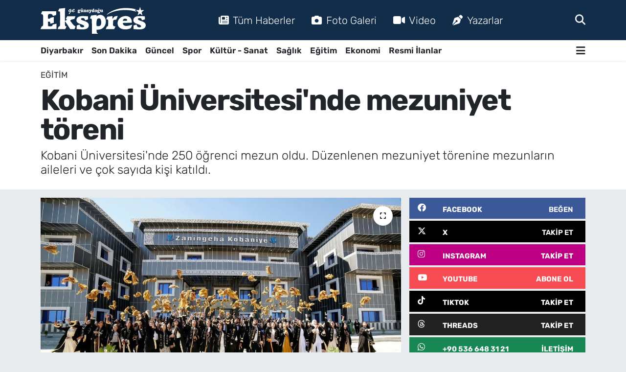

--- FILE ---
content_type: text/html; charset=utf-8
request_url: https://www.google.com/recaptcha/api2/anchor?ar=1&k=6LfC044rAAAAAEwt3lEUWehtffA80XC45AgC5MZn&co=aHR0cHM6Ly93d3cuZ3VuZXlkb2d1ZWtzcHJlcy5jb206NDQz&hl=en&v=PoyoqOPhxBO7pBk68S4YbpHZ&size=normal&anchor-ms=20000&execute-ms=30000&cb=wlwoy3kob684
body_size: 49363
content:
<!DOCTYPE HTML><html dir="ltr" lang="en"><head><meta http-equiv="Content-Type" content="text/html; charset=UTF-8">
<meta http-equiv="X-UA-Compatible" content="IE=edge">
<title>reCAPTCHA</title>
<style type="text/css">
/* cyrillic-ext */
@font-face {
  font-family: 'Roboto';
  font-style: normal;
  font-weight: 400;
  font-stretch: 100%;
  src: url(//fonts.gstatic.com/s/roboto/v48/KFO7CnqEu92Fr1ME7kSn66aGLdTylUAMa3GUBHMdazTgWw.woff2) format('woff2');
  unicode-range: U+0460-052F, U+1C80-1C8A, U+20B4, U+2DE0-2DFF, U+A640-A69F, U+FE2E-FE2F;
}
/* cyrillic */
@font-face {
  font-family: 'Roboto';
  font-style: normal;
  font-weight: 400;
  font-stretch: 100%;
  src: url(//fonts.gstatic.com/s/roboto/v48/KFO7CnqEu92Fr1ME7kSn66aGLdTylUAMa3iUBHMdazTgWw.woff2) format('woff2');
  unicode-range: U+0301, U+0400-045F, U+0490-0491, U+04B0-04B1, U+2116;
}
/* greek-ext */
@font-face {
  font-family: 'Roboto';
  font-style: normal;
  font-weight: 400;
  font-stretch: 100%;
  src: url(//fonts.gstatic.com/s/roboto/v48/KFO7CnqEu92Fr1ME7kSn66aGLdTylUAMa3CUBHMdazTgWw.woff2) format('woff2');
  unicode-range: U+1F00-1FFF;
}
/* greek */
@font-face {
  font-family: 'Roboto';
  font-style: normal;
  font-weight: 400;
  font-stretch: 100%;
  src: url(//fonts.gstatic.com/s/roboto/v48/KFO7CnqEu92Fr1ME7kSn66aGLdTylUAMa3-UBHMdazTgWw.woff2) format('woff2');
  unicode-range: U+0370-0377, U+037A-037F, U+0384-038A, U+038C, U+038E-03A1, U+03A3-03FF;
}
/* math */
@font-face {
  font-family: 'Roboto';
  font-style: normal;
  font-weight: 400;
  font-stretch: 100%;
  src: url(//fonts.gstatic.com/s/roboto/v48/KFO7CnqEu92Fr1ME7kSn66aGLdTylUAMawCUBHMdazTgWw.woff2) format('woff2');
  unicode-range: U+0302-0303, U+0305, U+0307-0308, U+0310, U+0312, U+0315, U+031A, U+0326-0327, U+032C, U+032F-0330, U+0332-0333, U+0338, U+033A, U+0346, U+034D, U+0391-03A1, U+03A3-03A9, U+03B1-03C9, U+03D1, U+03D5-03D6, U+03F0-03F1, U+03F4-03F5, U+2016-2017, U+2034-2038, U+203C, U+2040, U+2043, U+2047, U+2050, U+2057, U+205F, U+2070-2071, U+2074-208E, U+2090-209C, U+20D0-20DC, U+20E1, U+20E5-20EF, U+2100-2112, U+2114-2115, U+2117-2121, U+2123-214F, U+2190, U+2192, U+2194-21AE, U+21B0-21E5, U+21F1-21F2, U+21F4-2211, U+2213-2214, U+2216-22FF, U+2308-230B, U+2310, U+2319, U+231C-2321, U+2336-237A, U+237C, U+2395, U+239B-23B7, U+23D0, U+23DC-23E1, U+2474-2475, U+25AF, U+25B3, U+25B7, U+25BD, U+25C1, U+25CA, U+25CC, U+25FB, U+266D-266F, U+27C0-27FF, U+2900-2AFF, U+2B0E-2B11, U+2B30-2B4C, U+2BFE, U+3030, U+FF5B, U+FF5D, U+1D400-1D7FF, U+1EE00-1EEFF;
}
/* symbols */
@font-face {
  font-family: 'Roboto';
  font-style: normal;
  font-weight: 400;
  font-stretch: 100%;
  src: url(//fonts.gstatic.com/s/roboto/v48/KFO7CnqEu92Fr1ME7kSn66aGLdTylUAMaxKUBHMdazTgWw.woff2) format('woff2');
  unicode-range: U+0001-000C, U+000E-001F, U+007F-009F, U+20DD-20E0, U+20E2-20E4, U+2150-218F, U+2190, U+2192, U+2194-2199, U+21AF, U+21E6-21F0, U+21F3, U+2218-2219, U+2299, U+22C4-22C6, U+2300-243F, U+2440-244A, U+2460-24FF, U+25A0-27BF, U+2800-28FF, U+2921-2922, U+2981, U+29BF, U+29EB, U+2B00-2BFF, U+4DC0-4DFF, U+FFF9-FFFB, U+10140-1018E, U+10190-1019C, U+101A0, U+101D0-101FD, U+102E0-102FB, U+10E60-10E7E, U+1D2C0-1D2D3, U+1D2E0-1D37F, U+1F000-1F0FF, U+1F100-1F1AD, U+1F1E6-1F1FF, U+1F30D-1F30F, U+1F315, U+1F31C, U+1F31E, U+1F320-1F32C, U+1F336, U+1F378, U+1F37D, U+1F382, U+1F393-1F39F, U+1F3A7-1F3A8, U+1F3AC-1F3AF, U+1F3C2, U+1F3C4-1F3C6, U+1F3CA-1F3CE, U+1F3D4-1F3E0, U+1F3ED, U+1F3F1-1F3F3, U+1F3F5-1F3F7, U+1F408, U+1F415, U+1F41F, U+1F426, U+1F43F, U+1F441-1F442, U+1F444, U+1F446-1F449, U+1F44C-1F44E, U+1F453, U+1F46A, U+1F47D, U+1F4A3, U+1F4B0, U+1F4B3, U+1F4B9, U+1F4BB, U+1F4BF, U+1F4C8-1F4CB, U+1F4D6, U+1F4DA, U+1F4DF, U+1F4E3-1F4E6, U+1F4EA-1F4ED, U+1F4F7, U+1F4F9-1F4FB, U+1F4FD-1F4FE, U+1F503, U+1F507-1F50B, U+1F50D, U+1F512-1F513, U+1F53E-1F54A, U+1F54F-1F5FA, U+1F610, U+1F650-1F67F, U+1F687, U+1F68D, U+1F691, U+1F694, U+1F698, U+1F6AD, U+1F6B2, U+1F6B9-1F6BA, U+1F6BC, U+1F6C6-1F6CF, U+1F6D3-1F6D7, U+1F6E0-1F6EA, U+1F6F0-1F6F3, U+1F6F7-1F6FC, U+1F700-1F7FF, U+1F800-1F80B, U+1F810-1F847, U+1F850-1F859, U+1F860-1F887, U+1F890-1F8AD, U+1F8B0-1F8BB, U+1F8C0-1F8C1, U+1F900-1F90B, U+1F93B, U+1F946, U+1F984, U+1F996, U+1F9E9, U+1FA00-1FA6F, U+1FA70-1FA7C, U+1FA80-1FA89, U+1FA8F-1FAC6, U+1FACE-1FADC, U+1FADF-1FAE9, U+1FAF0-1FAF8, U+1FB00-1FBFF;
}
/* vietnamese */
@font-face {
  font-family: 'Roboto';
  font-style: normal;
  font-weight: 400;
  font-stretch: 100%;
  src: url(//fonts.gstatic.com/s/roboto/v48/KFO7CnqEu92Fr1ME7kSn66aGLdTylUAMa3OUBHMdazTgWw.woff2) format('woff2');
  unicode-range: U+0102-0103, U+0110-0111, U+0128-0129, U+0168-0169, U+01A0-01A1, U+01AF-01B0, U+0300-0301, U+0303-0304, U+0308-0309, U+0323, U+0329, U+1EA0-1EF9, U+20AB;
}
/* latin-ext */
@font-face {
  font-family: 'Roboto';
  font-style: normal;
  font-weight: 400;
  font-stretch: 100%;
  src: url(//fonts.gstatic.com/s/roboto/v48/KFO7CnqEu92Fr1ME7kSn66aGLdTylUAMa3KUBHMdazTgWw.woff2) format('woff2');
  unicode-range: U+0100-02BA, U+02BD-02C5, U+02C7-02CC, U+02CE-02D7, U+02DD-02FF, U+0304, U+0308, U+0329, U+1D00-1DBF, U+1E00-1E9F, U+1EF2-1EFF, U+2020, U+20A0-20AB, U+20AD-20C0, U+2113, U+2C60-2C7F, U+A720-A7FF;
}
/* latin */
@font-face {
  font-family: 'Roboto';
  font-style: normal;
  font-weight: 400;
  font-stretch: 100%;
  src: url(//fonts.gstatic.com/s/roboto/v48/KFO7CnqEu92Fr1ME7kSn66aGLdTylUAMa3yUBHMdazQ.woff2) format('woff2');
  unicode-range: U+0000-00FF, U+0131, U+0152-0153, U+02BB-02BC, U+02C6, U+02DA, U+02DC, U+0304, U+0308, U+0329, U+2000-206F, U+20AC, U+2122, U+2191, U+2193, U+2212, U+2215, U+FEFF, U+FFFD;
}
/* cyrillic-ext */
@font-face {
  font-family: 'Roboto';
  font-style: normal;
  font-weight: 500;
  font-stretch: 100%;
  src: url(//fonts.gstatic.com/s/roboto/v48/KFO7CnqEu92Fr1ME7kSn66aGLdTylUAMa3GUBHMdazTgWw.woff2) format('woff2');
  unicode-range: U+0460-052F, U+1C80-1C8A, U+20B4, U+2DE0-2DFF, U+A640-A69F, U+FE2E-FE2F;
}
/* cyrillic */
@font-face {
  font-family: 'Roboto';
  font-style: normal;
  font-weight: 500;
  font-stretch: 100%;
  src: url(//fonts.gstatic.com/s/roboto/v48/KFO7CnqEu92Fr1ME7kSn66aGLdTylUAMa3iUBHMdazTgWw.woff2) format('woff2');
  unicode-range: U+0301, U+0400-045F, U+0490-0491, U+04B0-04B1, U+2116;
}
/* greek-ext */
@font-face {
  font-family: 'Roboto';
  font-style: normal;
  font-weight: 500;
  font-stretch: 100%;
  src: url(//fonts.gstatic.com/s/roboto/v48/KFO7CnqEu92Fr1ME7kSn66aGLdTylUAMa3CUBHMdazTgWw.woff2) format('woff2');
  unicode-range: U+1F00-1FFF;
}
/* greek */
@font-face {
  font-family: 'Roboto';
  font-style: normal;
  font-weight: 500;
  font-stretch: 100%;
  src: url(//fonts.gstatic.com/s/roboto/v48/KFO7CnqEu92Fr1ME7kSn66aGLdTylUAMa3-UBHMdazTgWw.woff2) format('woff2');
  unicode-range: U+0370-0377, U+037A-037F, U+0384-038A, U+038C, U+038E-03A1, U+03A3-03FF;
}
/* math */
@font-face {
  font-family: 'Roboto';
  font-style: normal;
  font-weight: 500;
  font-stretch: 100%;
  src: url(//fonts.gstatic.com/s/roboto/v48/KFO7CnqEu92Fr1ME7kSn66aGLdTylUAMawCUBHMdazTgWw.woff2) format('woff2');
  unicode-range: U+0302-0303, U+0305, U+0307-0308, U+0310, U+0312, U+0315, U+031A, U+0326-0327, U+032C, U+032F-0330, U+0332-0333, U+0338, U+033A, U+0346, U+034D, U+0391-03A1, U+03A3-03A9, U+03B1-03C9, U+03D1, U+03D5-03D6, U+03F0-03F1, U+03F4-03F5, U+2016-2017, U+2034-2038, U+203C, U+2040, U+2043, U+2047, U+2050, U+2057, U+205F, U+2070-2071, U+2074-208E, U+2090-209C, U+20D0-20DC, U+20E1, U+20E5-20EF, U+2100-2112, U+2114-2115, U+2117-2121, U+2123-214F, U+2190, U+2192, U+2194-21AE, U+21B0-21E5, U+21F1-21F2, U+21F4-2211, U+2213-2214, U+2216-22FF, U+2308-230B, U+2310, U+2319, U+231C-2321, U+2336-237A, U+237C, U+2395, U+239B-23B7, U+23D0, U+23DC-23E1, U+2474-2475, U+25AF, U+25B3, U+25B7, U+25BD, U+25C1, U+25CA, U+25CC, U+25FB, U+266D-266F, U+27C0-27FF, U+2900-2AFF, U+2B0E-2B11, U+2B30-2B4C, U+2BFE, U+3030, U+FF5B, U+FF5D, U+1D400-1D7FF, U+1EE00-1EEFF;
}
/* symbols */
@font-face {
  font-family: 'Roboto';
  font-style: normal;
  font-weight: 500;
  font-stretch: 100%;
  src: url(//fonts.gstatic.com/s/roboto/v48/KFO7CnqEu92Fr1ME7kSn66aGLdTylUAMaxKUBHMdazTgWw.woff2) format('woff2');
  unicode-range: U+0001-000C, U+000E-001F, U+007F-009F, U+20DD-20E0, U+20E2-20E4, U+2150-218F, U+2190, U+2192, U+2194-2199, U+21AF, U+21E6-21F0, U+21F3, U+2218-2219, U+2299, U+22C4-22C6, U+2300-243F, U+2440-244A, U+2460-24FF, U+25A0-27BF, U+2800-28FF, U+2921-2922, U+2981, U+29BF, U+29EB, U+2B00-2BFF, U+4DC0-4DFF, U+FFF9-FFFB, U+10140-1018E, U+10190-1019C, U+101A0, U+101D0-101FD, U+102E0-102FB, U+10E60-10E7E, U+1D2C0-1D2D3, U+1D2E0-1D37F, U+1F000-1F0FF, U+1F100-1F1AD, U+1F1E6-1F1FF, U+1F30D-1F30F, U+1F315, U+1F31C, U+1F31E, U+1F320-1F32C, U+1F336, U+1F378, U+1F37D, U+1F382, U+1F393-1F39F, U+1F3A7-1F3A8, U+1F3AC-1F3AF, U+1F3C2, U+1F3C4-1F3C6, U+1F3CA-1F3CE, U+1F3D4-1F3E0, U+1F3ED, U+1F3F1-1F3F3, U+1F3F5-1F3F7, U+1F408, U+1F415, U+1F41F, U+1F426, U+1F43F, U+1F441-1F442, U+1F444, U+1F446-1F449, U+1F44C-1F44E, U+1F453, U+1F46A, U+1F47D, U+1F4A3, U+1F4B0, U+1F4B3, U+1F4B9, U+1F4BB, U+1F4BF, U+1F4C8-1F4CB, U+1F4D6, U+1F4DA, U+1F4DF, U+1F4E3-1F4E6, U+1F4EA-1F4ED, U+1F4F7, U+1F4F9-1F4FB, U+1F4FD-1F4FE, U+1F503, U+1F507-1F50B, U+1F50D, U+1F512-1F513, U+1F53E-1F54A, U+1F54F-1F5FA, U+1F610, U+1F650-1F67F, U+1F687, U+1F68D, U+1F691, U+1F694, U+1F698, U+1F6AD, U+1F6B2, U+1F6B9-1F6BA, U+1F6BC, U+1F6C6-1F6CF, U+1F6D3-1F6D7, U+1F6E0-1F6EA, U+1F6F0-1F6F3, U+1F6F7-1F6FC, U+1F700-1F7FF, U+1F800-1F80B, U+1F810-1F847, U+1F850-1F859, U+1F860-1F887, U+1F890-1F8AD, U+1F8B0-1F8BB, U+1F8C0-1F8C1, U+1F900-1F90B, U+1F93B, U+1F946, U+1F984, U+1F996, U+1F9E9, U+1FA00-1FA6F, U+1FA70-1FA7C, U+1FA80-1FA89, U+1FA8F-1FAC6, U+1FACE-1FADC, U+1FADF-1FAE9, U+1FAF0-1FAF8, U+1FB00-1FBFF;
}
/* vietnamese */
@font-face {
  font-family: 'Roboto';
  font-style: normal;
  font-weight: 500;
  font-stretch: 100%;
  src: url(//fonts.gstatic.com/s/roboto/v48/KFO7CnqEu92Fr1ME7kSn66aGLdTylUAMa3OUBHMdazTgWw.woff2) format('woff2');
  unicode-range: U+0102-0103, U+0110-0111, U+0128-0129, U+0168-0169, U+01A0-01A1, U+01AF-01B0, U+0300-0301, U+0303-0304, U+0308-0309, U+0323, U+0329, U+1EA0-1EF9, U+20AB;
}
/* latin-ext */
@font-face {
  font-family: 'Roboto';
  font-style: normal;
  font-weight: 500;
  font-stretch: 100%;
  src: url(//fonts.gstatic.com/s/roboto/v48/KFO7CnqEu92Fr1ME7kSn66aGLdTylUAMa3KUBHMdazTgWw.woff2) format('woff2');
  unicode-range: U+0100-02BA, U+02BD-02C5, U+02C7-02CC, U+02CE-02D7, U+02DD-02FF, U+0304, U+0308, U+0329, U+1D00-1DBF, U+1E00-1E9F, U+1EF2-1EFF, U+2020, U+20A0-20AB, U+20AD-20C0, U+2113, U+2C60-2C7F, U+A720-A7FF;
}
/* latin */
@font-face {
  font-family: 'Roboto';
  font-style: normal;
  font-weight: 500;
  font-stretch: 100%;
  src: url(//fonts.gstatic.com/s/roboto/v48/KFO7CnqEu92Fr1ME7kSn66aGLdTylUAMa3yUBHMdazQ.woff2) format('woff2');
  unicode-range: U+0000-00FF, U+0131, U+0152-0153, U+02BB-02BC, U+02C6, U+02DA, U+02DC, U+0304, U+0308, U+0329, U+2000-206F, U+20AC, U+2122, U+2191, U+2193, U+2212, U+2215, U+FEFF, U+FFFD;
}
/* cyrillic-ext */
@font-face {
  font-family: 'Roboto';
  font-style: normal;
  font-weight: 900;
  font-stretch: 100%;
  src: url(//fonts.gstatic.com/s/roboto/v48/KFO7CnqEu92Fr1ME7kSn66aGLdTylUAMa3GUBHMdazTgWw.woff2) format('woff2');
  unicode-range: U+0460-052F, U+1C80-1C8A, U+20B4, U+2DE0-2DFF, U+A640-A69F, U+FE2E-FE2F;
}
/* cyrillic */
@font-face {
  font-family: 'Roboto';
  font-style: normal;
  font-weight: 900;
  font-stretch: 100%;
  src: url(//fonts.gstatic.com/s/roboto/v48/KFO7CnqEu92Fr1ME7kSn66aGLdTylUAMa3iUBHMdazTgWw.woff2) format('woff2');
  unicode-range: U+0301, U+0400-045F, U+0490-0491, U+04B0-04B1, U+2116;
}
/* greek-ext */
@font-face {
  font-family: 'Roboto';
  font-style: normal;
  font-weight: 900;
  font-stretch: 100%;
  src: url(//fonts.gstatic.com/s/roboto/v48/KFO7CnqEu92Fr1ME7kSn66aGLdTylUAMa3CUBHMdazTgWw.woff2) format('woff2');
  unicode-range: U+1F00-1FFF;
}
/* greek */
@font-face {
  font-family: 'Roboto';
  font-style: normal;
  font-weight: 900;
  font-stretch: 100%;
  src: url(//fonts.gstatic.com/s/roboto/v48/KFO7CnqEu92Fr1ME7kSn66aGLdTylUAMa3-UBHMdazTgWw.woff2) format('woff2');
  unicode-range: U+0370-0377, U+037A-037F, U+0384-038A, U+038C, U+038E-03A1, U+03A3-03FF;
}
/* math */
@font-face {
  font-family: 'Roboto';
  font-style: normal;
  font-weight: 900;
  font-stretch: 100%;
  src: url(//fonts.gstatic.com/s/roboto/v48/KFO7CnqEu92Fr1ME7kSn66aGLdTylUAMawCUBHMdazTgWw.woff2) format('woff2');
  unicode-range: U+0302-0303, U+0305, U+0307-0308, U+0310, U+0312, U+0315, U+031A, U+0326-0327, U+032C, U+032F-0330, U+0332-0333, U+0338, U+033A, U+0346, U+034D, U+0391-03A1, U+03A3-03A9, U+03B1-03C9, U+03D1, U+03D5-03D6, U+03F0-03F1, U+03F4-03F5, U+2016-2017, U+2034-2038, U+203C, U+2040, U+2043, U+2047, U+2050, U+2057, U+205F, U+2070-2071, U+2074-208E, U+2090-209C, U+20D0-20DC, U+20E1, U+20E5-20EF, U+2100-2112, U+2114-2115, U+2117-2121, U+2123-214F, U+2190, U+2192, U+2194-21AE, U+21B0-21E5, U+21F1-21F2, U+21F4-2211, U+2213-2214, U+2216-22FF, U+2308-230B, U+2310, U+2319, U+231C-2321, U+2336-237A, U+237C, U+2395, U+239B-23B7, U+23D0, U+23DC-23E1, U+2474-2475, U+25AF, U+25B3, U+25B7, U+25BD, U+25C1, U+25CA, U+25CC, U+25FB, U+266D-266F, U+27C0-27FF, U+2900-2AFF, U+2B0E-2B11, U+2B30-2B4C, U+2BFE, U+3030, U+FF5B, U+FF5D, U+1D400-1D7FF, U+1EE00-1EEFF;
}
/* symbols */
@font-face {
  font-family: 'Roboto';
  font-style: normal;
  font-weight: 900;
  font-stretch: 100%;
  src: url(//fonts.gstatic.com/s/roboto/v48/KFO7CnqEu92Fr1ME7kSn66aGLdTylUAMaxKUBHMdazTgWw.woff2) format('woff2');
  unicode-range: U+0001-000C, U+000E-001F, U+007F-009F, U+20DD-20E0, U+20E2-20E4, U+2150-218F, U+2190, U+2192, U+2194-2199, U+21AF, U+21E6-21F0, U+21F3, U+2218-2219, U+2299, U+22C4-22C6, U+2300-243F, U+2440-244A, U+2460-24FF, U+25A0-27BF, U+2800-28FF, U+2921-2922, U+2981, U+29BF, U+29EB, U+2B00-2BFF, U+4DC0-4DFF, U+FFF9-FFFB, U+10140-1018E, U+10190-1019C, U+101A0, U+101D0-101FD, U+102E0-102FB, U+10E60-10E7E, U+1D2C0-1D2D3, U+1D2E0-1D37F, U+1F000-1F0FF, U+1F100-1F1AD, U+1F1E6-1F1FF, U+1F30D-1F30F, U+1F315, U+1F31C, U+1F31E, U+1F320-1F32C, U+1F336, U+1F378, U+1F37D, U+1F382, U+1F393-1F39F, U+1F3A7-1F3A8, U+1F3AC-1F3AF, U+1F3C2, U+1F3C4-1F3C6, U+1F3CA-1F3CE, U+1F3D4-1F3E0, U+1F3ED, U+1F3F1-1F3F3, U+1F3F5-1F3F7, U+1F408, U+1F415, U+1F41F, U+1F426, U+1F43F, U+1F441-1F442, U+1F444, U+1F446-1F449, U+1F44C-1F44E, U+1F453, U+1F46A, U+1F47D, U+1F4A3, U+1F4B0, U+1F4B3, U+1F4B9, U+1F4BB, U+1F4BF, U+1F4C8-1F4CB, U+1F4D6, U+1F4DA, U+1F4DF, U+1F4E3-1F4E6, U+1F4EA-1F4ED, U+1F4F7, U+1F4F9-1F4FB, U+1F4FD-1F4FE, U+1F503, U+1F507-1F50B, U+1F50D, U+1F512-1F513, U+1F53E-1F54A, U+1F54F-1F5FA, U+1F610, U+1F650-1F67F, U+1F687, U+1F68D, U+1F691, U+1F694, U+1F698, U+1F6AD, U+1F6B2, U+1F6B9-1F6BA, U+1F6BC, U+1F6C6-1F6CF, U+1F6D3-1F6D7, U+1F6E0-1F6EA, U+1F6F0-1F6F3, U+1F6F7-1F6FC, U+1F700-1F7FF, U+1F800-1F80B, U+1F810-1F847, U+1F850-1F859, U+1F860-1F887, U+1F890-1F8AD, U+1F8B0-1F8BB, U+1F8C0-1F8C1, U+1F900-1F90B, U+1F93B, U+1F946, U+1F984, U+1F996, U+1F9E9, U+1FA00-1FA6F, U+1FA70-1FA7C, U+1FA80-1FA89, U+1FA8F-1FAC6, U+1FACE-1FADC, U+1FADF-1FAE9, U+1FAF0-1FAF8, U+1FB00-1FBFF;
}
/* vietnamese */
@font-face {
  font-family: 'Roboto';
  font-style: normal;
  font-weight: 900;
  font-stretch: 100%;
  src: url(//fonts.gstatic.com/s/roboto/v48/KFO7CnqEu92Fr1ME7kSn66aGLdTylUAMa3OUBHMdazTgWw.woff2) format('woff2');
  unicode-range: U+0102-0103, U+0110-0111, U+0128-0129, U+0168-0169, U+01A0-01A1, U+01AF-01B0, U+0300-0301, U+0303-0304, U+0308-0309, U+0323, U+0329, U+1EA0-1EF9, U+20AB;
}
/* latin-ext */
@font-face {
  font-family: 'Roboto';
  font-style: normal;
  font-weight: 900;
  font-stretch: 100%;
  src: url(//fonts.gstatic.com/s/roboto/v48/KFO7CnqEu92Fr1ME7kSn66aGLdTylUAMa3KUBHMdazTgWw.woff2) format('woff2');
  unicode-range: U+0100-02BA, U+02BD-02C5, U+02C7-02CC, U+02CE-02D7, U+02DD-02FF, U+0304, U+0308, U+0329, U+1D00-1DBF, U+1E00-1E9F, U+1EF2-1EFF, U+2020, U+20A0-20AB, U+20AD-20C0, U+2113, U+2C60-2C7F, U+A720-A7FF;
}
/* latin */
@font-face {
  font-family: 'Roboto';
  font-style: normal;
  font-weight: 900;
  font-stretch: 100%;
  src: url(//fonts.gstatic.com/s/roboto/v48/KFO7CnqEu92Fr1ME7kSn66aGLdTylUAMa3yUBHMdazQ.woff2) format('woff2');
  unicode-range: U+0000-00FF, U+0131, U+0152-0153, U+02BB-02BC, U+02C6, U+02DA, U+02DC, U+0304, U+0308, U+0329, U+2000-206F, U+20AC, U+2122, U+2191, U+2193, U+2212, U+2215, U+FEFF, U+FFFD;
}

</style>
<link rel="stylesheet" type="text/css" href="https://www.gstatic.com/recaptcha/releases/PoyoqOPhxBO7pBk68S4YbpHZ/styles__ltr.css">
<script nonce="TGXnEQl3Ij0PdnNTQzR4fg" type="text/javascript">window['__recaptcha_api'] = 'https://www.google.com/recaptcha/api2/';</script>
<script type="text/javascript" src="https://www.gstatic.com/recaptcha/releases/PoyoqOPhxBO7pBk68S4YbpHZ/recaptcha__en.js" nonce="TGXnEQl3Ij0PdnNTQzR4fg">
      
    </script></head>
<body><div id="rc-anchor-alert" class="rc-anchor-alert"></div>
<input type="hidden" id="recaptcha-token" value="[base64]">
<script type="text/javascript" nonce="TGXnEQl3Ij0PdnNTQzR4fg">
      recaptcha.anchor.Main.init("[\x22ainput\x22,[\x22bgdata\x22,\x22\x22,\[base64]/[base64]/UltIKytdPWE6KGE8MjA0OD9SW0grK109YT4+NnwxOTI6KChhJjY0NTEyKT09NTUyOTYmJnErMTxoLmxlbmd0aCYmKGguY2hhckNvZGVBdChxKzEpJjY0NTEyKT09NTYzMjA/[base64]/MjU1OlI/[base64]/[base64]/[base64]/[base64]/[base64]/[base64]/[base64]/[base64]/[base64]/[base64]\x22,\[base64]\\u003d\x22,\x22bkpRw7bDrsKkb0EybcOZwqYKw5oFw4QsAi5FfBkQAcKtUMOXwrrDqcKpwo/Cu2jDgcOHFcKUO8KhEcKUw6bDmcKcw4TChS7CmSgPJV9kRE/DlMO9QcOjIsKqNMKgwoMbGnxScEPCmw/CpH5MwozDvW5+dMKtwoXDl8KiwpZvw4VnwonDv8KLwrTCpcO3L8Kdw7LDusOKwr42UijCnsKnw7PCv8OSDHbDqcOTwqDDnsKQLSnDswIswplRIsKswrHDpTxLw4cjRsOsT2o6TFNcwpTDlEgXE8OHYMKdOGAyeXpFC8OGw7DCjMKPS8KWKQlBH3HCrwgIfA/[base64]/DsQo6wq7DhT5oWCnDssOqwqUSw53DlCZAPMKXw4ZCwqvDmMKuw4/Dq3EDw7PCs8KwwoVfwqRSM8Okw6/Cp8KrPMONGsKMwqDCvcK2w49Zw4TCncK3w6tsdcKUd8OhJcOkw6TCn07CvMORNCzDoUHCqlwowoLCjMKkKsO5wpUzwrceIlYZwqoFBcKkw6QNNVkTwoEgwoPDt1jCn8KhBHwSw7zCkypmK8OUwr/DusOqwrrCpHDDpcKPXDhiwo3DjWBABsOqwopmwpvCo8O8w55yw5dhwqfCv1RDZh/[base64]/CmsKGw4JBwpbDkg7DkMOLV8O3E8OQJlJ4bmg/w64pYk3CusKvXEgiw5TDo3FBWMO9TE/DlhzDl2kzKsOhLzLDksOFwojCgnkZwqfDnwRXLcORJG4jQFLCq8KGwqZEQwjDjMO4wozCm8K7w7YywovDu8ORw7nDg2PDosK/[base64]/Dh1XClsKwO8KaIBfDvcOZLcK5w5xEDy7CnlTDjSLCqzEDwrXCqBk3wo3ChcK4wrBiwqZ7BkzDrcKJwqgaMFkuUsKewpLDvMKOPMO7EsKowp4absOnw5bDgMKeOixBw6DClg9mXzZWw4TCscOFIsOdbR/[base64]/ChMOxDcK+w6LCpipNwoXDlEDCmmrCjMK1w63CtMOLwoklwrI1NTJEwpYDVhU6wo/DsMOJEsOLw5TCvMKJw7AINMKuAzdbw4E6IsKAw4U9w4tBIsKMw6ZEwoYiwoTCoMOCKALDnD3CvsOaw77CoSloGcO+w5zDsjU1IHjDgksIw6AnVcOQw6RPAWLDgsKucCs0w5hxbsOSw4vClsKuAMKzacKTw73DvsK4awhLw6klYMKXccO/[base64]/Dn8Osw6d4w5DCjgzCiHEVwrwpw4h2AMKjQMOsw5tewoRMwp3Cv13Dl289w5jDlQzCvGnDvzEpwrXDt8KVw5xXeRLDlyjCjsO4woEVw7XDt8K7wp7CuW3ChcOywpTDh8ODw5gUADbCu1HDjSQ+PGnDjmYiw6oSw4XCoHzCv3nCn8KbwqbCmggPwr/[base64]/AXJvAH5Ewpp5woIsDcKRw5IdwovDr15YwpzCtXxlwpTCmQRZS8OTw47Dm8Krw4PDuSBUHEHCicOdSAJWZMKaGhXCiiTCpsOEXELCgRYzNlzDthrClcKBwr3DnsOaKWnCkXgQwo/DoS1Cwq/CsMO6wqdmwqXCoTRXRRzDscODw6hpPsOfwrTDjHjDjMOYGDDCjE1Hwo/Ch8KXwoYfwrg0MMK3C0xNfsKiwr5LRsOUSMOhwobCh8Oww63DkgxTIsKPTcKWZjXCmWNnwpkBwq4VYMKtw6HDnwjChD9EFMKUFsKBwr4VSmM5DXozDMKpw5zChmPDtMOzwpvCvH9YBQsBGg9Dw7BQw6DDuWQqwrrDnU/DtVLDu8OMWcOYFMOSw71iewTCmsKNNVbCg8OGw4LDnk3Dik8sw7PChyU1w4XDuwbDlcOgw7RqwqjDpMOfw45Lwr0Pw79Vw64VFMK/[base64]/DiQrCr8Klw4rCsmYJwrR4w54MwoIxE8KFVcKOBiPDkMKTw4VIGR5aT8OrExYsb8KQwq5BSMOsBcKBbMOpUgfCnT1MOsOIw5lfwq/[base64]/DpMKOwqoAIcKufxwREMOLD8OIwqEdX0BoTMKLSGrDjijCmsKmw4/CkcOlXMOBwpgow5vCp8KQPAPCqsKuUsOJaDhOccOYDyvCjzYcw5/DjwXDuF7Clg/DtDnCqUg+w6fDgAfDmsOfFSwKJMK3wolLw6QBwp7DkV0Rw6x4CcKDdDPCq8K6O8OrYE3Dsi3DgyUpHSkhKcOuFsO8w7oww4EMGcOEwpTDoTUCHnjDvsKlwpN5BMOKPSXDscKKwpDDjsKQw6xBwrchGCR5NwDCoi/CjXvDg13CksOye8O1f8OQMF/DucOuaiDDmlZtDFzDoMKkI8O4wp0vM1MkU8OcbcK3w7YCWsKCw5/DmUkoPBLCsxhdwqMSwrPChl3DpjVvwrRfwoPCjXjCrMO8T8KEw7jDlTNKwqHCrVZKYMO+ekwAwq5ewoEUw7Znwp1RScOEIMOqdMOGVcOvM8OHw7jDuFLDo2fCicKGwo/DoMKKaGLDiREfwqfCjMO/wp/CssKvChZDwoZhwpTDr24jHMOxw7vCqBQJwrR9w6pwYcOMwrnCvVgLZnNtC8KePcOewqIwNsOZXCvDlcKCacKMTMOJwptRbsKiTcOwwplzG0bCgzjDoBsiw61NVxDDj8O9ZMKCwqYMTcKCesOnN37CkcOvTMKTw5vDmMO7M15Jwrhywp/DsGdSwo/DvhxzwqzCgMKhCyFuOSRcTsO2GW7CuwFBejVrPxjDuCjCqcOLOXU7w6JCGsKLAcKuWcOPwqJewr/Dgn1eOEDClERVTxlVw6BZSwjClMONDHPCtWFjw5QqMQATw43Dp8Oiw4TCkcOmw71Sw43CtApowrPDqcOUw5XCj8Onfwd0IMOOYnzCvcOMfMKzbgjCmSluw6rCvsOLw4jClMKgw7owVsORDxTDosOXw4Elw7DDuQvCqcKbesONO8OLUcORbGN4w7pwKcO/CX7DksOEXjzCjWPDmm4MS8OEwqotwp1SwqFRw5d6wpBVw5xGKF0nwpxww5hMRVbDscKFCMKqSsKHIsK7TcOfZDjDnSk9w4lJfxXCl8ObA1UxbMO2dzPCrsOURcOrwp/[base64]/[base64]/wo/[base64]/DgHLCqiwwwogYwrYWAMKnCGYvwq/DlMOIOWd/[base64]/wrjCjAEawoBgw4dPw4xDw7jDhmrDu1LCnXBTw67ChcOowoDDm3rDu8O/w53DiQDCjADCkwTDjsOjd1jDgljDisK/wozCl8KcGsK3WcKDDcOBBcOqw6rDmsONwo/[base64]/DglpsIsOtWcK1Jj8ZRcKdw73DmEJzeHPCixxFRlgeM3jCs0LDmFXDlS7Cn8KqWMOrTsKvNsO7PcOxSlMTNwNieMK8Sm8dw7XCosOabMKdw7hrw7U9w5nDo8OqwoIvwqvDoWLCrMOjKsK3wrh/FSQwEjPClR8GPzDDmyPCumBdw58Tw4LDsQwQUcKOLcO9R8Olw7jDhk0mKEXCgsK2wpkfw5AcwrzCgMKywpp2VXpsCsKUf8KUwpV2w5hMwoFbVcKwwodzw6hKwqUlw7/Dh8OVA8K4fD1Dw6rCksKnGcOGIizCqcOGwqPDgsOswqEkcMOGwo/Chg7DocKtw7fDuMOAW8O7wrzCs8OnOcKWwrTDvMOkS8OEwrZPEMKqwpTClMO5e8OADcODKSjDpVVBw55sw4PCiMKZXcKnw7rDq3BtwrfCssKrwrR0ZDnCpsOKb8KqworCv2/CmTUUwrcKwpogw79gfBvCpCsSwrrDssKEQMK/QUzCsMKvwr48w6nDoSkbwrp5MhPCvnDCnyBfwoEbwqtxw6FeKlLCq8K9w4UQZT5Ea3AwYQVrRsKOXwYPw4F8w6/CpcOvwrxCH0t+w7MBLgZUwonDucOGL1XCqXlBFsKwa0ZvWcOnw6/DnMOswokoJsKkSHATGcKoeMOsw4IacMKEbxXDvcKFw77DosK5N8O7YzPDn8K0w5fCmTrDocKsw5ZTw6oEwonDr8Krw6c6bwIsZMKpw6gJw5fDlhM/[base64]/CjlU6C8KoJsK5PMOqYcOqOsOEYk/DksKdFMKtw7HDkcKiJsKLw6VOKHHDuVPDsiDDlsOmw5RRCm3CojTCpHZhwolXw5Viw6d5TDZVw7MVEsOMw5t/[base64]/DuyTDl8KBJcOQRi3Dk8OnQ8OqO2JYYMOmf8ORw4zDkcK2asKxw7PDjsK4V8ONw6Z6w5TDgsKZw6N7OV/DlcKnw5heW8ObbnfDrcO/[base64]/DtznChsKwwrXCj8O0w5IcwrTCnj87w7hxwp9ow58Xby7CtcKbwpltwrRxRBwUw54gasOrwqXDjnxBA8OnCsKJPsOlwrzDkcOvXMOhJ8K9w4DDuBDDvmPDpg/ClMKJwovCkcKXBF7DmGFoX8O9wovCuXVdXzd5NTh6PMOJwpp4c0MrJhN7woAOw7o1wplPFMKUw489A8Oywqw2w4DDsMOEFi1RHB3Coj5Yw7jCt8KOPFoQwoJUF8OEw4bChXXDrzcEw7gTHsOXHMKPPA7DiSHDicO1wrjClsKDUhR6Q29ew5ASw5wew7TDgsOxfU/ChcKGw7QqaBN+wqNGw6DCgMOSwqgyFcO4woHDnT/DgzZoJsOzwoU9AcK8Tl3DgMKcwp5owqnCjcKWUh/DhsO8wqkEw54cw6PCnSoiZMKsDBNDWUHCgsKRGRwtw4HDocOZC8Osw4PDsTIBIcOrUcKVw6nDj3hIUivCrBxjOcKDN8OtwrpLBB7CjsK+BR52Zypcbh9HOcOFMW3DnxrDqGkqwpnDsFhZw4FCwo/[base64]/[base64]/[base64]/[base64]/CjzzDr8KMZxXDq8KpwpIqw5YpwqI2wphecMKYdXB/XcO5w67CkVEHw6PCtMOrwrxdSsKZO8KVw5cPwqDDkwDCnsKzw7jDn8OdwpEnw6nDiMKxYzNQw5/CncK/w7oyXcO0aSU6woAHMU/DqMKRwpNuYsOuKQVNw5vDvkN6QDBfGsO+w6fDnx9IwrgKdsKyOsOzwpzDgkLCqRPCmsO9TcO0Ty7CmcK6wpjCjHImwpB4w5AZLcKIwpsHVBXCmxISViFuScKDwrfCgX9vXngawq/Cp8KsV8OPwqbDjVnDlALChMKWwo8MaR9Dw4sIM8K9LcO+w6nDqUQaJsKqwrVlRMOKworDjDrDhXLCvVooacO0w51pw44CwrMmUnTCtMOgCH4vCMOBUW4ywqsWJ3bCp8KAwpozTMOhwrEXwoTCmsK2w6cRw5/Chz7Cl8OXwqwjw43DscK9wpJPwqdxA8KIFcKdSQ1vwo3CosOlw5TCtQ3DrAInw4/DpXcWJcKHLGsdw6orwo98KBTDnElUwrJcwqTCqcKUwpbCgX9VPMK3w6rCrcKMCMO4AsOPw6w+wpTCicOmQsO3SMOBZMOFcBPCkzVkw7zDsMKOwqjDnX7CocKvw7hjJkTDvW1dw4pTQ1PCoAjDpsOIWnFUe8KiM8OAwr/Do11Zw5zDmCnDmijCgsObw4cCaVzCk8KadRJ+wroIwooIw5/[base64]/wrjCsSkCw7kow4vCgMK6bU11agkowpbDnyHCkUDCnlTDgMOaMsO/w4rDlzfDtsK8ShfDizgrw5UfYcKBwqjDucOtU8OFwr3ChMKVGnbCgDzDjSPCmF3Dhj8Cw6YcWcOSTsKIw4oAR8KGwpXCicK7w68zIVnDoMO/OkBaD8O5dMO4WgvCimfChsO7w5srE0LCtSVuw5UaOMOLVG91wp3CjcOyNcKlwpjCpgJ/J8K0WXk3XsKdeCTDq8K3a3rDlMKwwrdtU8KBw7LDmcOIPWUjbSHDoXUMZMKDTDfCkMObwpfClMOSMsKIw551KsK/[base64]/DssOQIkdxNyjCnAU8wokCwop9RcKjw4bDp8OMw6Y7w7grbDUaUmXCqsK0LT7Cn8OMX8KRW2rCqcKpw6TDicKMO8OjwpcrZSgvw7bDlcOCUg7Cg8Omw4bDkMOQwrI/bMKXfn12AFpuUcObeMKfQcOsdADDsw/DisOqw4NGZynClMONworDgWV9ccOzw6RWw7xEwq46wqnCriYORwvCjULDj8OXHMOnwqlQw5fDg8OSw4/Dj8KMCXxxGXLDilklwqPDjgcdCsOzM8KUw63DvcOfwrfDgsK9wr0tIMOgw6HCn8KCfcOiwp8oVMKVw57Ch8O2CMKtLAfCtQ3DqMO2wpFwaUItScKbw5zCvcK8wq1Tw6dkw74kwq5iw5sXw5h3BcK2EEAewqvCg8Oiwq/CocKHUSkywpLCuMOgw7VfSSvCgsOcw6AHUMKgKj5SLMOcFA1Aw79QP8OcNypOXcKDwohULMKFThLCslA/w5N6woLDscOPwovCiWXCrsOIJcKVw6LDiMOqcAXDosK4wqPClh3Cq1odw4rClTgPw4IVTBzCl8KFwrXCklPDi0nCjcKMwqVjw7gMw44ww7gEwpPDtRkYKcKaR8OBw6PClCVcw7hdwq0rasOFwqXCky/Cs8ODR8O7fcK9w4bDsFfDhCB6wr7CosKNw5c9wq9Dw7fCjMOvMwjDnnQOOlLCkmjCmQbCnW54Dj/Dq8K8NhclwozCm0PCvcKPPcKaOlJYf8OpfsKSwo/CnnLCusKdF8Kvw4DCpsKBw4hrJVvCpcKiw79Uw4HDvsOYEsKdUsKUwpTDjMO5wpIqRsO1YcKfc8OLwqMZwoBRRENLbTDCk8KvL2HDocOUw7B4w7PCgMOUYXvDgH1rwr7CtCosN1IvP8KmdsK5YGlqw4/Dg1ZrwqXCqwBZDsKTQBfDrMK1wpQ6wqV1wpdvw4/DnMKBw7LDm3fDg0Z/w4tedMOpdTvDlcOPOcOCDSjDsloFw5nDjT/CpcOtwr7DvUR7QFXCpsK2w4swV8KNwq8cwp/[base64]/[base64]/CqxbCu1TDgURBCg/Ch23CvsO6csKdwqcbEmszw5Q2EBDCohl9VwEGBzVLDVgNwptYwpVawos9WsKhLMOBKFzCsiQJFgzCv8Onw5fDgMORwq9aKMO0B1nCiHfDhBJdwq9+ZMOYcwVtw7A1wr3DtcOzwodLK3Y9w58uRH7DlcKSUhYgan1lSwxNVTBrwpV2wpLDqCoIw5ICw60xwoEgw7o/[base64]/DsMOqBxk0w4MKwrB3cxzDrAvDqMK5wr86wqfDqwZgw5s0wooeC1/Cn8OZwocawplLwoFcw58Vw6JrwrUfXyQ7wpzCvCLDucKZwrrCukgmBcO2w63DgMO6F2pLIAjCrMK/eAvDp8O1cMOeworCohNaDcKnw7wFDcOgw4V9TMKQL8K1Q3V/[base64]/Dl8OSZRxxw5/Cq8O6wqx5w5TCpcK6woTDlcOGOVPDiBfCk2zDvH/Ds8KtNzPDkXsZRsOJw4UKK8OUR8O8wokXw6/DjU7DuRggwrbDn8OZw4hVecK4IhEUO8KRPRjCkWHDpcOQVnwzVMKiGyImw78QUlXDmUEYBnDCpMKRwpE7Vm/CgVbDnkfDtyg5w4xww5nDmMOfwrbCusKyw7vDiUjChsKoCE/CoMO4KMK4wo4VMMK1dMK2w6Esw6wDDTjDjCzDrGglYcKvJHzCmjDDvm0IW0xvwqchw7VKwrs/wqzDpy/[base64]/CvQlUwqltUgBxBj0+K1TClcKpSsKMH8KPw5nCojrCoSTCr8Ohwp/[base64]/DtklIdVDDlGLCj8Kuw6pgw7w1K8K0w4TDkkzDv8OSwqFbw7zDpcOew4TChArDscKtw7o6S8OTbS/DscKXw4ljal5yw4hZSsO/wpzClV3DoMOIw4HCti3CucK+W0nDqXLClDjCqDJOGMKMI8KfZcKPXsK3w793UMKQbElIwqh5EcKlw7LDqDkDN2FSa3Mmw5XDssKdw7Qxa8ODekwfczEjd8KZH31kBAdZBSpZwqcKY8OSwrQ2wr/CsMKOwqpCWntoZsKPw4QmwqbDnsOAeMOWUMOTw5DCjMKhAVcnwrvCosOcOcKANMKBw6jCusKew6dOSXQOKsOyWjBdPkE0w43Cm8KdTWEwYnxPfcKDwpFBw6d7w6gNwqc6w7TCvGEzLcOtw4cEVsORwp/DgBAbw6DDklDCm8KMaWLCnMOMT3Iww5Jpw7VSw6hBQ8KjeMKkFVPCmcK8MsKPXCwTdcOqwq4Hw6NRLcOESXgyw5/CszQzCsKVFAjDsRfDqsKrw4/Cv0FefMKdF8KOJinDo8KRFn3CncKYYmbCtMOOQX/CmcOfLTvCnCHDoSjCnwnDu3HDpB0VwprCtcK8QMK7w6EVwqxBw4PCocKDOT9Tawt5wpzDrMKiwoYZw4zCl3/Cn1sFMV3DgMK3UBDDs8KtOR/DvcKXeQjDlA7CrcKVDT/CtlrDrMKfwoRYSsO6Pk1fw5lFwrnCk8KRw7c1Hl0Qw6/DqMKLIsOOw4vDusO3w6UkwrEVKxJELBvDi8KIXk7DusO3w5TCrWXCpyjChsKiFcKAw5IGwrjCqXRXHggUwqzCpgfDnMKIwqfCj2ovwp8ww5d/RsK8wqDDs8OaGMKdwpNIw7Vgw74qRlBJLQzCi1jCgUjDrsOiFcKsBy47w7NtFsOufxEEwr7DosKeQGfCp8KVRnhFTsOCdMOWLlTDkUQMw4pNE3fDryYQDy7CgsK8D8OHw6DDoFsgw7cpw7M2wpfDiRMEwrzDsMOJw6JdwovDqcOaw58eUcKGwqTDvCQ/TMKlNMKhIzsSwrh+RDzDlcKUScK9w5k1QcKjVWPDj2TCp8KWwpHCnMKiwpdeJsOof8KUwpbDjMKww5hMw7nDgjjChcKiwpEsbwFzbU0rwq/Cm8OaW8OuUcOyM23CoX/CmMOTw7hWwqUONMKvU1FPwrrCjMK7TWV3QS3Cl8KlJ3jDgFV2WMO7EMKhRxo9wqjDpMOtwpPDnBksW8Ogw4/[base64]/DuVAQwqdswrESR8KEDxnDpcKvw4LCnyDCuMOtwo7CjsOTRCwlw7bCkMK+wprDt295w4hcT8KIw4xpAMOWwpJ8w7x+AGV3c1jDsB9ZfUJfw619wqrDgcKtwojDgRVkwr10wpMzFFAswqrDssO5SMOQXMKpRsKgaTIuwop/[base64]/CicK5DMKyw5fDplZRHH17B8KZaSnDuMKew7LDpMKUXFHCrsOsBFbDi8KIAFvDpwJTw5nCoGtkw6nDvjxPeQzCgcOkN1YPWnIhwr/[base64]/DhMOTw4ENDMKUwo5DKMOew5bCqVrCjMOfwr3CmU5hw63Cg27CqCvCn8OwQinDsXFDw6HCnQM3w4HDv8KKw7XDozLCl8O3w4hYwpLDoFfCrcOmDAM6w4PDnTjDucO0RsKNf8OtOBLCqUk1d8KMK8OWCA/CjMObw49uWl3DsUB0ccKZw6/DpMKGH8OoGcO5MsK+w4nCjE7DpQrDjMKudMKFwq14wpjDrDVmdlfCvy7Cp3Z/dlB/wqDDv0DCvsOOPyTCusKlXsOGD8KiQzjCu8Kkwp7CqsKYLz7Dk3vDsW4Tw7PDvcKDw4DCg8KkwqJ3HVzCvcKgwq5ONsOQwrzDjAPDvcOWwqPDjlVTYcO9wqcGIsKcwqbCsXxRNl/DrkY4w5nDv8KWw48hZzzCjFJjw7jCsy8FDWjDg0pUZ8OtwqFkL8OZWyp1w5PCgsKpw6fDocOhw7nDv3nDnMO1wq/CtG7DlsO5w6HCqsOkw6tEOBvDmsKSw53DqMOGPj8WHmLDu8Kfw5I+ccOUV8OGw5pzIcKLwoBqwrTCn8OZw6jCnMKawp/[base64]/[base64]/CrTl+wpBAwqoQwrUrd1zCjCjCj0TDs8OxScOPS8KUw4fCncKCwoUUwqzDvsKIIcOZw5lvw6RTUAU4IgdmwpnCqMKqOSrDs8KuVsKoN8KiBEzCt8O2wprDpm4ybjDDj8KVV8O/woMgHSvDqEdpwoDDuC3CtFrDkMOJZ8OiZ3DDvGzClz3DisObw4jCgcOEw5vDoXoHwoDDpcOCfMOpw4FKRcOhc8K7w7gyAMKVwoVvd8Kew5DCgDcNeQfCrsOmZg14w4Vsw7HCiMKXPMKRwrt5w6zCsMOeDiQECMKcW8O5woTCrAHCpcKLw7LCj8OqA8OFwojDlsKQSS/Co8KqG8OWwpYDEiAiGMOXwoxFJsOsw5LCqiDDk8ONYCHDvEnDjcKdIsK9w77DhMKMw4UNw4UdwrIPw5ISwp3Ds1ZMw7fDj8OacDhXw60ZwrhLw48fw4wFO8KEwrnCgiReOsK5IMOKw5fDtMKVJT7CoFDCncOcA8KAYwbCi8OhwpfDrMO7bmXDjW0/[base64]/CuXU+w4TCrVIUEsK8GjXDl8OEwpLDm8OMCBJANMKPdHDCkjQwwobCscKpMcOMw7zCsxrCtjjDu3XDjiLCs8Omw5nDs8KWwp8rwprDlxLDq8KCGV1Cw4M4w5LDtMO6wr3DmsOHw5Rlw4TDlcKtGhHCpE/Cnw5+O8O2AcOBJU4lACrDjwIiw58Jw7HDlRcpw5QUw55kAArDv8KhwpjDkcKURcO5DcO6W1vCqn7DiU3CvMKhL2XCtcK0Oh0hwp3Cl0TClMKDwp3Dry7Crgg8wrZ8UcKZZk8Dw5knBw/Dn8KEw717w7oJUBfCqFZWwpoJwrLDimvCo8Kxw5B7dkPDhxrDusKpAsKjwqdUw40eZMOlw4XCtA3DrRDCsMKLb8O+RynDk0Y2fcOKYhFDw7bDq8KuajnDkcKDw59ObgfDh8KVw6TDq8OUw4dqHHLCjS/CocKseB1JFsO7M8Krw5bCpMKUO1Ivwq0Jw5bDgsOvUMKrUMKNwrcmSivDiGAYS8OewpJPw43Dl8KwEcOjwqnCsX9JAznDmsKDwqTDrB3DrcOzYcOgB8OnXhDDhsK+w53DiMOCwrTDhsKfAjTCsRlGwpAAesKfG8K/aVvCvSo8ez5XwqrCk08obTJZIMKGM8KKwoUTwrxsPcK0HG/CjBnDusKFElTDugk6EcKvwrvDsEbDncK6wrllfC3DlcOcwpTDjAMww4bDvATDrsO1w6vCtTrDuEXDhMKIw7N7BcOCMsKcw4xYZ3bCsUoIasOWwpIPwoHDlT/DuwfDu8O3wr/DkkjCtcKLw6/DssKTbylOB8KhwofCqcOmaH7DmTPCm8KTRVzCl8K4V8OCwpvCtn7Dn8Oew7/CoRBUw5cEw53CrMOewrDDr0V/[base64]/DgX1twrs5MBN9wr8Dw4TCmcOlNyQew5Qzw6/DvcKgRsKlw5pvwpAAWMKbw79+wr7DjAJ5NRJpwpEbw6PDtsK1wo/Dqm4nwqtJwpnDrnXDs8KawqwCEcKSCBbChjI6WHHDiMOuDMKXwp9JbGDCpQA0ZsKYw6jCjMK/[base64]/DgMKCwppDwqBDM0UrBW1bw5rCncKnwopAWkDDrx/DtsOAwrDDjiHDnMOtJTzDocK8JsKkYcKtw7/CrFHCrMK/w7nCnT7CgcOpw7fDvsO4w55tw710f8K3YnbCisKHwp3DkmnCtsOJwrjDjysgY8O6w7rDtFTCmWbCtMOvPWvDpQrCmMOuQH3CvVAbd8KjwqfCmyEwdDfCjcKLw5cWSV8hwrzDjj/[base64]/DqD9HNwzCizQjBgHDiMKxwoHDncONwqrCtcOvwqTChXxOw7fCnMKJw5HCoQF0cMOeXmpVViPDuW/CnV/CgMKbbsOXXRoOKsOJw6hBd8KzcMOYwoo0RsKMwoTCtcO6wpUeQi0kcGJ9wo3DkCpZBsKoWg7Dq8KZWH7DsQPCosOtw7QFw7HDosOlwosmZMK3w6AHwpDCvVLCmMOYw44zRMOeRADDrMOjci9zwqRVY2XDrcK/w5bDisKJwpg5TMO7Ox8IwrpSw7AywoXDhEwibsOcw4LDq8K8w4TCk8OMw5LDs14Zw7/Cr8OHw7gjVsKewodxwpXDhivCmsKwwq7CjGAsw6Fyw7rCtBbCisO/wr8gaMOUwoXDlMObdynCrRdgwqTCmmIAV8KfwrFFQAPDp8OCBWTCrsOrCcK6FsOUOcKdJHXCkcOcwoLCjcOow4/CrjVlw4Bbw5RBwrIbVcOwwrcCDFzCoMOnSXLCokYBJD8wU1bDncKIw5nCo8OHwrTCt3HDmBV4NDrChmJuDMKVw5jDmsOmwpDDusOSHMOxXAjDosK9w5Eiw5tmC8OnS8OnSsK/wrVuXVJ0N8OdBsOEw7DDhzZmBCvDsMKcOkd3HcKKIsOrHlR/AMKowpxUw4FCGGPCmEs0w6nDnm9yIRVPw5DCicKjwrEOImjDiMOCwq0XdAN4w6Uow7csLsOVY3HCmcO5wq/DiA89K8KRwqYcwqJAYsK7fMKGwpZhEGMRHsKXwrbCjQDCjCQowotvw7DCqMKqw7Z5XHTCvnFRw4cFwrnDkcKtbls6wp7CmG1FVyoiw6LDqsKCRMOdw47DpsOKwrPDiMKiwrwPwqpJLgdPc8OvwrnDkRc1w53DiMKlYcK/w6rClMKKwpDDjsO6wrjDtcKJw7XCiVLDvHHCtMOWwqt6fsOWwr4JNV7DuRAENj/DkcOtcMKwa8Onw7LDtTNsPMKfCHTDicKed8OWwo1VwqJSwqtZPsKnwqBzdMObTBsXwrUXw53DnT7Do28rL3TCjU/CrDtzwrlMwpfCp05Jw6rDmcKhw74lGXzCvVvDqcOhcFvDiMOxwoIrHcO4woHDjho1w6wcwpXCjcOXw44hw4hFEQ3ClDACw6Bwwq/CisOiBXrCgFshIFvCh8OtwoBow5/CvgDCnsOLw5DChsKZCWcxw6pkw5A/OcOOXcKtw6nCjsK4w6bCqMOGw4ZbQx3CpCR6CHMZw69qH8OGw6MOwp4RwpzCusOuMcOlHh/DhVjDomHDv8OHI25Nw7XCjMOnCE3DomVDwofCnMKFwqPDmF8ew6U8JmLDvsOhwppdwr5pwoM4wqzCmm/[base64]/CAQWGBzCjcKWw6o6w5wuwpcDWcO2wqTCgAdlwqAEZyhcwphIw6RFLsKaM8Olw6HDksOvw651w5zDncOrwrzDlMKEEQnCoF7Diww7LTA4XxrCnsOPdsODXsKuCsK/N8OBQcKvCcOzw6HDtDkDcMKHREcOw5jCmTnCgsKqwqjChhnCvkgCw6c+wpDClBoew5rClMKewq/DsU/Cj27CsxLCgkgHw5PCghciccKvBADDtMO2WsKhw77CijFKY8KJEHvCj33ClwA+w4lOw6LCpBrDhBTDn1nCmVBVSsO1NMKvF8OkH17DocO1wpFpwobDi8OBwr/CosO3wpnCoMOXwrDDmMOfw4QTSXovSTfCjsOBEHlUwrgiw7wCwqHCnDnCisOIDl/CtS3CrVfDjW5sTgHDlgJNVCwGwpcHw786LwvDgcOrw5DDksKwFg1YwpFHfsKEwosVwpV4dMKiwpzCqgMjwodnwq7DvA5Pw4hww7fDjTTDk0nCnsOrw6PCgsKzFcO5wrXDsVI8wrsYwql4wp9vXsOaw4ZgUld/BVbCklTCu8OEwqHCtFjDj8KAKC3DtMKkwoDCh8OJw4DCpcKgwpAkw4Y2w69OfRB+w5kpwrAWwqbDnQHCv3tAAwp3wrzDsBhrwqzDgsKnw5TDpykhNsKlw6FUw67CrsOSasOZOCLClT7CtkzCpTEnw7BowpDDliRtT8OnbcKlXsKXw4pzPGxnaBPDucOBE34xwq/CtXbCmgfCtMO+QMOvw7ICw4BtwpE6w5LCrRrCghtaZwIualHChjLDnEXCoApUA8KSwrFfwrjCiwHCqcKGwpPDlcKYWlHCmsOSwrUFwoDCr8Kjw6wST8KbA8OtwrjCicKtwrEnw7pFIMKMwq3CmcKADcKbw7Q7C8K/wpBBVDjDtW/DosOIb8O/[base64]/[base64]/DlTF4w7R1wqAKBA7Ct1lew7jCrMKawpA1w5kKwoLCtWNNRMKJwrgMwo5GwowcWCzClmzDrzhMw5vCl8Kvw7jCjn4PwpFHHynDri3DpsKkYMKrwrbDvC7Cu8OBw4o0wr8AwpdKUV7CuU4QJsOPw4cjSU/[base64]/DsD8sA3MIw4HDuhgTw6A6w4UwwrzClMOTw7/CliZmw4Y/[base64]/CpVc3w5xMSsKbwoA/[base64]/ChmhDw6/Cp8Ksw4DCvsOUw5fCqAsJwo0tw6jCjsOow4zDn2/CucKDw4ZcIn8uR33CtUFVQk7DrjPDv1dDZcKTwoXDhEDCt05aGsKUw7J3LsK6QR3CusKcw7hWM8OkeQXCgcKnw7rDmsOWworDjAfDggowciMRw6jDjcOAHMKobW4McMOswrFDwoHCksOvwp3Ct8KDwofCkcOKFVHDngVcwo1OwofDqcKOaEbCuTsWw7chwp/Dl8Kbw4zCuWVkwpHCoTYwwoNBL1jDqMKPwrjClMOILGNSc0h9wq/CpMOEYUPDmT9QwrXClWZdw7LDrMKkfBXCjCPCiSDCsw7CjsKCecKiwoITLcKvScOfw7U2asO/wqlkR8O5wrBXeSDDqcKaQsKmw6hMwpRtAcKawrLCvMO2wr3Cu8KnXCVUJVpfwrdLX1vClz5Mw57CozoMRk7DrcKcMjMKL3HDg8Ogw7Apw73DpWvDvHfDmx/Co8OccjoWNFJ7A3QAWsKCw65Fcx8jUMOpaMO9M8O7w7gDcF88fQlkwpbCgcOCaEACBxTDrsK/w6Igw5nDoxFww48+WzUXCsKlwqwkJ8KSfUl0wrzDkcKxwoc8wqcJw6ABGsOAw7PCucOcYsObej1vwqLCucO1w4rDnEfDoCLDlMKEU8O0Jm9Aw6LDnsKQwoQACmd7wpLDuA7CmsOYS8O8w7pKGU/[base64]/csKeWH8VwodUVsOlwpXCuMKqZxpBwot5w4/[base64]/[base64]/woxbwqcWUUPDih93VSLDhsKOw7ktNcOBwo8kw43CoQXClS97w5fClsOEwpsdw5IUAsOswpYkKUcUVcKfcE/[base64]/Co8KXI30zw79tCcOhwrTCm1U5TsOpf8OmGcOawqTClcKuw53DrGEcZcKZHcKDSEYiwrzCjcODC8K+O8KaPk4yw6vCiSILKAwswojDh0/DrsO1w6/ChlXCqMOiejPCoMKUS8KlwpLCiU1EQcKvcMKCWsKeScOVw4LDhAzCoMK0IyYWwrIwWMO+M0BAD8K3dMKmwrfDgcKiwpLChsOIFsODABJ0wrvDkcKRw5A/wpLCon3DkcO+wqHClnXCizLDhVENw7fClBYpw4XCskjDuFVlwqzDmmrDgsONUwXCg8Ohw7Z4dsK5Mn81A8Ktw5Njw5PDjMKKw4XCgQoacMO9w57DvMKXwqAkwrEvQMOoXkvDo07Dr8KIwpfCjMKfwohGw6fDv3/Co3rCtcKgw5xtR25Dc0DChm/[base64]/Cu1h/[base64]/DjzzCvMKkw4MnwrYcwp4JO3vCucKlayg9wofDm8KSwpwewpTDk8O6w5BGbyAfw5gaw4XCqsK9dMOswqBxasK0w4lKP8Olw7xEKBbChX/[base64]/CpifDkXvCsXLDq8KCwpYjccK+VELDmyjCksOwWcOgcn3DskfCo3PDri3CjsODPCJlwr1Qw7/[base64]/CnMK9KFzCqWzCjcKww7Naw7fDnsKhcMKzIB3DmsOEHBzCj8OEw6zDpsKjwpYZw7nCtsKKEMKOa8KBaibDhMOQc8Kqwp8dfTFow5bCg8O6HFtmFMKfwr9IwrnCnMOaKsKiw6g0w5kHVEpWw4Fcw5xiDTpow4Mfwo/Cn8KawrHCiMOjBEDDu1jDvcOvw74owohmwpcTw4dHw4FHwq7DlcOXVcKXS8OAYWA7wq7DgcKFwrzCgsOGwqVaw6HCjsO3axUzMMOJY8OqQEITw4jChcO/NsOKJTosw4/DuDzCg1cBP8KEXWpGwqTCr8OYw4LChWwow4Itwr7Cr1/Clw/DssOUwpzCqF4fSMKxw7vCjhbDhkEFw61Mw6LDiMO6PjYxw48Gwq/DgsONw59LBFPDjcOZXsOCKsKSPn8aQwJKGMObw4RHBBLCkMKtQsKabcKPwrPCisOLwoAuKsKPB8K2YE0IfsO6VMKeG8O/w5tTE8KmwqHCoMKkI33DsU/CscKVBMKrw5Y/[base64]/[base64]/Dq8Kpw6UFw5YydXwKwqZIOWtZZcKiwr3Dmg7CvsOmX8O/wrx5w7fDmRxhw6jDjsKswrkbGsO8YsOwwo9Tw7bCksKqQ8O5cRMEw6Z0wqbDgsONL8OpwrzCh8K/wo3DmwYaIMKLw4cFaTdnwqfCkRDDuDnCjMKYV0fCoxXCk8K5VQ5RfxUgfsKOw6pgwrphISjDvnNnwpXCiCERwq3Cti/Cs8OWeRhZwqkUc30Fw4JsYsKufsKGw4JNDMONAgHCsU8NORHDlsORUcKyTk8oagDDvcO3FkHCv1bDnnnDq0ApwrXDh8O3X8Kvw5jDm8OBwrTCgxEvwoTDqnPDsXPCigNTwocBwqnDpsO/wq/Dl8OefsOkw5TDq8OnwqDDj0N7TjXCpcKGRsOlwr9kPlp/w7NRJ07DrsOgw5jDusOQc3jCjSHCmEjCuMOhw6QsXSrDusOpw4tBw4HDr3M/asKBw4cQIzPDvWdMwp/[base64]/wpPCgAfClMKEEsOtVyxGKMOzwrZCUsOuHQRYR8OpUBnDjzhbwqJ2bMO8MHrCkwLCgMKDI8OAw4/DtiHDtA3Cmi0nKcO7w67CmRoGXnfDg8KkNsKIwrwLw41ywqLChMKgNCdEI3spP8KqesKBPcOGR8KmYjhiDSZPwocZYMKfYsKITsOtwpTDmMK0w4YrwrjCni4Xw64Nw7bCpcKvd8KPN2EywoHCugNdJU5dPjE/w51IQsK9\x22],null,[\x22conf\x22,null,\x226LfC044rAAAAAEwt3lEUWehtffA80XC45AgC5MZn\x22,0,null,null,null,1,[21,125,63,73,95,87,41,43,42,83,102,105,109,121],[1017145,391],0,null,null,null,null,0,null,0,1,700,1,null,0,\[base64]/76lBhmnigkZhAoZnOKMAhk\\u003d\x22,0,1,null,null,1,null,0,0,null,null,null,0],\x22https://www.guneydoguekspres.com:443\x22,null,[1,1,1],null,null,null,0,3600,[\x22https://www.google.com/intl/en/policies/privacy/\x22,\x22https://www.google.com/intl/en/policies/terms/\x22],\x22CTMALWMIK19QKJcP7GhIDYmeDZrt0SVudolU7aMqm2c\\u003d\x22,0,0,null,1,1768820447609,0,0,[65,246,46,23],null,[116,255],\x22RC-H6P1B4wi4_cARg\x22,null,null,null,null,null,\x220dAFcWeA6yWA47dzsLSbtHVHhg3gi8AEzmbPG_HuFI-hM6Sp5Bp7z32Gap2abvO2U8WkZmXjZ1s_pLHqL2kZg_1hAaDc2IUZpA6Q\x22,1768903247766]");
    </script></body></html>

--- FILE ---
content_type: text/html; charset=utf-8
request_url: https://www.google.com/recaptcha/api2/aframe
body_size: -249
content:
<!DOCTYPE HTML><html><head><meta http-equiv="content-type" content="text/html; charset=UTF-8"></head><body><script nonce="ePL-WWNhahf98i3zLCWUmg">/** Anti-fraud and anti-abuse applications only. See google.com/recaptcha */ try{var clients={'sodar':'https://pagead2.googlesyndication.com/pagead/sodar?'};window.addEventListener("message",function(a){try{if(a.source===window.parent){var b=JSON.parse(a.data);var c=clients[b['id']];if(c){var d=document.createElement('img');d.src=c+b['params']+'&rc='+(localStorage.getItem("rc::a")?sessionStorage.getItem("rc::b"):"");window.document.body.appendChild(d);sessionStorage.setItem("rc::e",parseInt(sessionStorage.getItem("rc::e")||0)+1);localStorage.setItem("rc::h",'1768816848468');}}}catch(b){}});window.parent.postMessage("_grecaptcha_ready", "*");}catch(b){}</script></body></html>

--- FILE ---
content_type: application/javascript; charset=utf-8
request_url: https://fundingchoicesmessages.google.com/f/AGSKWxU5UiId6v-3YP94MouXcBCi-n746StfS6WbZvwHTy-Jwz3Kpz2kA93wSyW7oN9p5WjKoVXivrlrTedreBuFX_bxwKtCYPJi2PwDtHiuvqk4NhIKsG7Au3jIUsOjocAoOwBiESVCK5titSAReqlm9deULtm_sYBf13aLiYT3DJr7MRA42u4fu7KO-wJB/_/ad.code?/boomad./adv_library3./ads728./adClosefeedbackUpgrade.
body_size: -1289
content:
window['217c6acb-26c9-474f-a178-f1008ee350da'] = true;